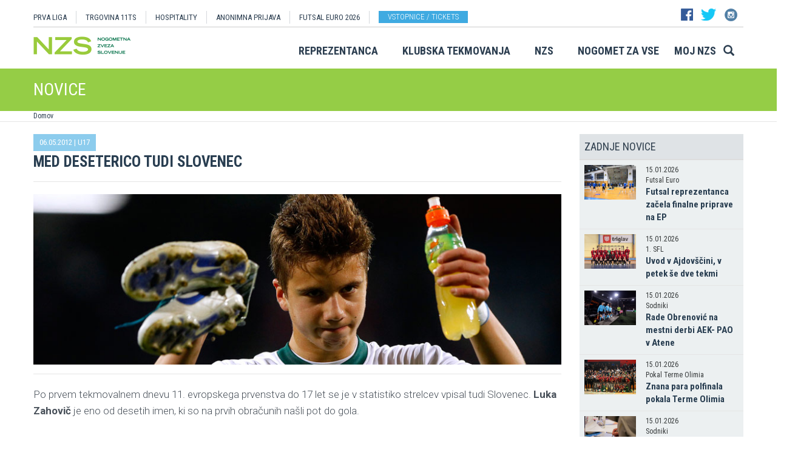

--- FILE ---
content_type: text/html
request_url: https://www.prvaliga.si/novica/Med_deseterico_tudi_Slovenec?id=34083&id_objekta=1
body_size: 14838
content:

<!DOCTYPE html>
<html lang="en">
<head>
    <script>
        (function (h, o, t, j, a, r) {
            h.hj = h.hj || function () { (h.hj.q = h.hj.q || []).push(arguments) };
            h._hjSettings = { hjid: 3719557, hjsv: 6 };
            a = o.getElementsByTagName('head')[0];
            r = o.createElement('script'); r.async = 1;
            r.src = t + h._hjSettings.hjid + j + h._hjSettings.hjsv;
            a.appendChild(r);
        })(window, document, 'https://static.hotjar.com/c/hotjar-', '.js?sv=');
    </script>

    <script async src="https://www.googletagmanager.com/gtag/js?id=G-R5BTX2RV77"></script>
    <script>
        window.dataLayer = window.dataLayer || [];
        function gtag() { dataLayer.push(arguments); }
        gtag('js', new Date());

        gtag('config', 'G-R5BTX2RV77');
    </script>
    <!-- Google Tag Manager -->
    <script>(function (w, d, s, l, i) {
            w[l] = w[l] || []; w[l].push({
                'gtm.start':
                    new Date().getTime(), event: 'gtm.js'
            }); var f = d.getElementsByTagName(s)[0],
                j = d.createElement(s), dl = l != 'dataLayer' ? '&l=' + l : ''; j.async = true; j.src =
                    'https://www.googletagmanager.com/gtm.js?id=' + i + dl; f.parentNode.insertBefore(j, f);
        })(window, document, 'script', 'dataLayer', 'GTM-N65G3HBT');</script>
    <!-- End Google Tag Manager -->
    <meta charset="utf-8">
    <meta http-equiv="X-UA-Compatible" content="IE=edge">
    <meta name="viewport" content="width=device-width, initial-scale=1">
    <title>Med deseterico tudi Slovenec</title>
    

        <!-- Twitter Card data -->
        <meta name="twitter:card" content="summary_large_image">
        <meta name="twitter:site" content="@nzs_si">
        <meta name="twitter:title" content="Med deseterico tudi Slovenec">
        <meta name="twitter:description" content="Po prvem tekmovalnem dnevu 11. evropskega prvenstva do 17 let se je v statistiko strelcev vpisal tudi Slovenec. Luka Zahovi&#269; je eno od desetih imen, ki so na prvih obra&#269;unih na&#353;li pot do gola.">
        <meta name="twitter:creator" content="@nzs_si">
        <!-- Twitter Summary card images must be at least 120x120px -->
        <meta name="twitter:image" content="https://www.prvaliga.si/Img/Arhiv/pic/novice/2012/eurou17_zahovic_gatorade.jpg"> 
        <!-- Open Graph data -->

        <meta property="og:title" content="Med deseterico tudi Slovenec"/>
        <meta property="og:type" content="sport"/>
        <meta property="og:image" content="https://www.prvaliga.si/Img/Arhiv/pic/novice/2012/eurou17_zahovic_gatorade.jpg"/>
        <meta property="og:url" content="https://www.prvaliga.si//novice/default.asp?id=34083&id_objekta=1"/>
        <meta property="og:site_name" content="www.prvaliga.si"/>
        <meta property="og:description" content="Po prvem tekmovalnem dnevu 11. evropskega prvenstva do 17 let se je v statistiko strelcev vpisal tudi Slovenec. Luka Zahovi&#269; je eno od desetih imen, ki so na prvih obra&#269;unih na&#353;li pot do gola."/>
        <link rel="image_src" href="https://www.prvaliga.si/Img/Arhiv/pic/novice/2012/eurou17_zahovic_gatorade.jpg" />  
    
    <link href='https://fonts.googleapis.com/css?family=Roboto:400,300,700&subset=latin,latin-ext' rel='stylesheet' type='text/css'>
    <link href='https://fonts.googleapis.com/css?family=Roboto+Condensed:400,700,300&subset=latin,latin-ext' rel='stylesheet' type='text/css'>
    <link href='https://fonts.googleapis.com/css?family=Open+Sans:400,300,700&subset=latin,latin-ext' rel='stylesheet' type='text/css'>


    <link rel="stylesheet" type="text/css" href="../public/bundle_92ca6d30274e3ee23a1ae5ef79026f19.css">

    <!-- HTML5 shim and Respond.js for IE8 support of HTML5 elements and media queries -->
    <!--[if lt IE 9]>
        <script src="https://oss.maxcdn.com/html5shiv/3.7.2/html5shiv.min.js"></script>
        <script src="https://oss.maxcdn.com/respond/1.4.2/respond.min.js"></script>
        <![endif]-->
    <script src="../public/bundle_d466377ef8f52dcce53c4abb76bfca35.js"></script>
    <link rel="shortcut icon" href="/faviconNZS.ico">
    

    <script src="../src/js/include/jquery.mCustomScrollbar.concat.min.js"></script>
    <script src="../src/js/include/moment.min.js"></script>
    <script src="../src/js/include/datetime-moment.js"></script>

    

	<script defer src="https://my.vaven.co/loader.js?id=65ce9cbbbd9c4275a04027f8255818f2"></script>

    
		<script type="text/javascript">
			CoachEducation = {
			
					Education40: 3, 
					WaitingCounter40: 0,
					WaitingNum40: 3, 
					Education41: 4, 
					WaitingCounter41: 13,
					WaitingNum41: 40, 
					Education43: 0, 
					WaitingCounter43: 6,
					WaitingNum43: 6, 
					Education47: 0, 
					WaitingCounter47: 7,
					WaitingNum47: 7, 
					Education48: -4, 
					WaitingCounter48: 0,
					WaitingNum48: 5, 
					Education49: 11, 
					WaitingCounter49: 0,
					WaitingNum49: 5, 
					Education50: -1, 
					WaitingCounter50: 5,
					WaitingNum50: 5, 
					Education51: -2, 
					WaitingCounter51: 3,
					WaitingNum51: 5, 
					Education52: 0, 
					WaitingCounter52: 0,
					WaitingNum52: 5, 
					Education53: 22, 
					WaitingCounter53: 0,
					WaitingNum53: 5, 
					Education54: -2, 
					WaitingCounter54: 3,
					WaitingNum54: 5, 
					Education55: 17, 
					WaitingCounter55: 0,
					WaitingNum55: 5, 
					Education56: -4, 
					WaitingCounter56: 1,
					WaitingNum56: 5, 
					Education57: 0, 
					WaitingCounter57: 3,
					WaitingNum57: 7, 
					Education58: -5, 
					WaitingCounter58: 10,
					WaitingNum58: 40, 
					Education59: 0, 
					WaitingCounter59: 4,
					WaitingNum59: 5, 
					Education60: 0, 
					WaitingCounter60: 5,
					WaitingNum60: 5, 
					Education61: 11, 
					WaitingCounter61: 0,
					WaitingNum61: 5, 
					Education62: 0, 
					WaitingCounter62: 0,
					WaitingNum62: 5, 
					Education63: 0, 
					WaitingCounter63: 5,
					WaitingNum63: 5, 
					Education64: 0, 
					WaitingCounter64: 5,
					WaitingNum64: 5, 
					Education65: 0, 
					WaitingCounter65: 5,
					WaitingNum65: 5, 
					Education66: 0, 
					WaitingCounter66: 5,
					WaitingNum66: 5, 
					Education67: 0, 
					WaitingCounter67: 5,
					WaitingNum67: 5, 
					Education68: 0, 
					WaitingCounter68: 5,
					WaitingNum68: 5, 
					Education69: 0, 
					WaitingCounter69: 5,
					WaitingNum69: 5, 
					Education70: 0, 
					WaitingCounter70: 5,
					WaitingNum70: 5, 
					Education71: 6, 
					WaitingCounter71: 0,
					WaitingNum71: 5, 
					Education72: 25, 
					WaitingCounter72: 16,
					WaitingNum72: 40, 
					Education73: 30, 
					WaitingCounter73: 0,
					WaitingNum73: 5, 
			};

        $(function(){
			$(".education-widget").each(function () {
				var id = $(this).data("education");

				if(id) {
					$(this).html(CoachEducation["Education" + id] ?? "");
				}
			});

			$(".education-widget-queue").each(function () {
				var id = $(this).data("education");

				if(id) {
					$(this).html((CoachEducation["WaitingCounter" + id] ?? "") + "/" + (CoachEducation["WaitingNum" + id] ?? ""));
				}
			});
        });

		</script>
	



</head>
<body class="">
    <!-- Google Tag Manager (noscript) -->
    <noscript><iframe src="https://www.googletagmanager.com/ns.html?id=GTM-N65G3HBT" height="0" width="0" style="display:none;visibility:hidden"></iframe></noscript>
    <!-- End Google Tag Manager (noscript) -->

    


    <header class="container nzs hidden-print" id="menuContainer">
        <div class="clearfix">
            <!-- <div class="logo">
                <a href="../"><img class="logo" src="../images/logo.png" /></a>
            </div> -->
            <div class="menu">
                
                <div class="first-line clearfix" >

                    
                    <nav class="pull-left width-left" style="width: 80%">
                        <ul>
                            <li><a href="../prvaliga">PRVA LIGA</a>
                            <li><a href="https://11teamsports.si/c/slovenija">TRGOVINA 11TS </a>
                            <li><a href="../hospitality">HOSPITALITY</a>
                            <li><a target="_blank" href="https://anonimnaprijava.nzs.si/">ANONIMNA PRIJAVA</a>
                                                <li><a target="_blank" href="https://futsaleuro2026.nzs.si/">Futsal EURO 2026</a></li>

                                
                                    <li style="padding-left: 15px;"><a href="https://www.nzs.si/dokument.asp?id=694" class="btn btn-blue vstopnice text-uppercase">Vstopnice / tickets</a>
                                

                        </ul>
                    </nav>

                    
                    <div class="pull-right width-right hidden-xs" style="width:20%">
                        <div class="social-buttons">
                            <a href="https://www.facebook.com/NogometnazvezaSlovenije"><img src="../images/header_fb.png" /></a>
                            <a href="https://twitter.com/nzs_si"><img src="../images/header_tw.png" /></a>
                            <a href="https://www.instagram.com/nzs_si"><img src="../images/header_instagram1.png" /></a>
                        </div>
                        <div class="main-functions hidden">
                            <a class="lang" href="../#"><img src="../images/header_slo.png" /></a>
                            <button>MOJ NZS</button>
                        </div>
                    </div>
                </div>


                

                <div class="second-line clearfix" id="menuParent">
                    <div class="pull-left">
                        <a href="../"><img class="logoNZS" src="../images/logo2.png" /></a>
                    </div>

                    <nav class="pull-right">
                        <ul>
                            <span class="megaTriggers">
                            <li class=" hidden-xs"><a data-id="mega1" href="../novice/?id_skupine=1"> Reprezentanca</a></li><li class=" hidden-xs"><a data-id="mega2" href="../novice/?id_skupine=2"> Klubska tekmovanja</a></li><li class=" hidden-xs"><a data-id="mega3" href="../novice/?id_skupine=3"> NZS</a></li><li class=" hidden-sm hidden-xs"><a data-id="mega4" href="../novice/?id_skupine=4"> Nogomet za vse</a></li><li class=" hidden-sm hidden-xs"><a data-id="mega5" href="../Moj_NZS/Kontakt"> Moj NZS</a></li>
                            </span>
                            <li>
                                
    <div class="searchButton">
        <form class="search-forma" action="../iskanje.asp">
            <div class="input-group search-group-short" id="search-group">
                <input type="text" name="search" class="form-control" placeholder="Vnesite iskani niz" />
                <span class="input-group-btn">
                    <button class="btn search-button" type="button">
                        <i class="glyphicon glyphicon-search"></i>
                    </button>
                </span>
            </div>
        </form>
    </div>
    
                            </li>
                            <li><a class="megaHambFirst megaHamb visible-xs visible-sm"><i class="hand glyphicon glyphicon-menu-hamburger"></i></a></li>
                        </ul>
                    </nav>
                </div>
            </div>
        </div>
    </header>

    <div id="overlay hidden-print"></div>

    
    <div class="container-fluid slideMenu animated slideInDown hidden-print" id="scrollMenu">
        <div class="container">
            <div class="pull-left">
                
                    <a href="../"><img class="logoNZS img-responsive" style="max-width:260px;" src="../images/logo2.png" /></a>
                
            </div>

            <nav class="navSmall small-size-menu">
                    <ul>
                        <li><a data-id="megaHamb" class="megaHambFirst slider"><i class="hand glyphicon glyphicon-menu-hamburger"></i></a></li>
                    </ul>
            </nav>

            <nav class="megaTriggers nav navbar-nav pull-right full-size-menu">
            <ul>
                <li class=""><a data-id="mega1" href="../novice/?id_skupine=1"> Reprezentanca</a></li><li class=""><a data-id="mega2" href="../novice/?id_skupine=2"> Klubska tekmovanja</a></li><li class=""><a data-id="mega3" href="../novice/?id_skupine=3"> NZS</a></li><li class=""><a data-id="mega4" href="../novice/?id_skupine=4"> Nogomet za vse</a></li><li class=""><a data-id="mega5" href="../Moj_NZS/Kontakt"> Moj NZS</a></li>
                <div class="desna-skupina">
                    <button class="hidden">MOJ NZS</button>
                </div>
            </ul>
            </nav>

            <nav class="navSmall pull-right medium-size-menu">
                <ul>
                    <div class="megaTriggers">
                    <li class=""><a data-id="mega1" href="../novice/?id_skupine=1"> Reprezentanca</a></li><li class=""><a data-id="mega2" href="../novice/?id_skupine=2"> Klubska tekmovanja</a></li><li class=""><a data-id="mega3" href="../novice/?id_skupine=3"> NZS</a></li>
                    <li>
                        <div class="desna-skupina hidden">
                            <button>MOJ NZS</button>
                        </div>
                    </li>
                    </div>
                    <li><a class="megaHambFirst slider"><i class="hand glyphicon glyphicon-menu-hamburger"></i></a></li>
                </ul>
        </nav>
        </div>
    </div>
    
        <div class="megaMenu container" style="top:0px !important;">

            <nav id="mega1">
                <div class="row">
                    <div class="col-lg-8 col-sm-12">
                        <div class="row header">
                            <div class="col-sm-12">Moške reprezentance</div>
                        </div>
                        <div class="row body">
                            <div class="col-sm-3">
                                <div class="title"><a href="../reprezentanca/?id_menu=8">A REPREZENTANCA</a></div>
                                <ul class="hidden-xs">
                                    <li><a href="../reprezentanca/?id_menu=8">Igralci</a></li>
                                    <li><a href="../reprezentanca/?action=tekme&id_menu=11">Odigrane tekme</a></li>
                                    
                                    <li><a href="../Reprezentanca/Moske_reprezentance/A_reprezentanca/Kvalifikacije_za_SP_2026">Kvalifikacije za SP 2026</a></li>
                                    <li><a href="../Reprezentanca/Moske_reprezentance/A_reprezentanca/UNL_Liga_B_2024">UNL 2024</a></li>
                                    <li><a href="../reprezentanca/?action=statistika&id_menu=10">Statistika</a></li>
                                    <li><a href="../hospitality">Hospitality</a></li>
                                    <li><a href="../dokument.asp?id=694">Vstopnice</a></li>
                                </ul>
                                <br>
                                <div class="title"><a href="../reprezentanca/?id_menu=154">FUTSAL A</a></div>
                                <ul class="hidden-xs">
                                    <li><a href="../reprezentanca/?id_menu=154">Igralci</a></li>
                                    <li><a href="../reprezentanca/?action=tekme&id_menu=154">Odigrane tekme</a></li>
                                    <li><a href="../Reprezentanca/Moske_reprezentance/Futsal_A_reprezentanca/FUTSAL_EURO_2026">Futsal Euro 2026</a></li>
                                </ul>
                            </div>
                            <div class="col-sm-3">
                                <div class="title"><a href="../reprezentanca/?id_menu=811">B REPREZENTANCA</a></div>
                                <ul class="hidden-xs">
                                    <li><a href="../reprezentanca/?id_menu=811">Igralci</a></li>
                                    <li><a href="../reprezentanca/?action=tekme&id_menu=812">Odigrane tekme</a></li>
                                </ul>
                                <br>
                                <div class="title"><a href="../reprezentanca/?id_menu=106">U21</a></div>
                                <ul class="hidden-xs">
                                    <li><a href="../reprezentanca/?id_menu=106">Igralci</a></li>
                                    <li><a href="../Reprezentanca/Moske_reprezentance/U21/Strokovno_vodstvo">Strokovno vodstvo</a></li>
                                    <li><a href="../reprezentanca/?action=tekme&id_menu=121">Odigrane tekme</a></li>
                                    <li><a href="../Reprezentanca/Moske_reprezentance/U21/Kvalifikacije_za_EP_U21_2027">Kvalifikacije za EP 2027</a></li>
                                    <li><a href="../Reprezentanca/Moske_reprezentance/U21/EURO_U21_2025">Euro 2025</a></li>
                                </ul>
                                <br>
                                <div class="title"><a href="../reprezentanca/?id_menu=161">FUTSAL U21</a></div>
                                <ul class="hidden-xs">
                                    <li><a href="../reprezentanca/?id_menu=161">Igralci</a></li>
                                </ul>
                            </div>
                            <div class="col-sm-3">
                                <div class="title"><a href="../reprezentanca/?id_menu=129">U19</a></div>
                                <ul class="hidden-xs">
                                    <li><a href="../reprezentanca/?id_menu=129">Igralci</a></li>
                                    <li><a href="../Reprezentanca/Moske_reprezentance/U19/Strokovno_vodstvo">Strokovno vodstvo</a></li>
                                    <li><a href="../reprezentanca/?action=tekme&id_menu=132">Odigrane tekme</a></li>
                                </ul>
                                <br>
                                <div class="title"><a href="../reprezentanca/?id_menu=848">FUTSAL U19</a></div>
                                <ul class="hidden-xs">
                                    <li><a href="../reprezentanca/?id_menu=905">Igralci</a></li>
                                    <li><a href="../reprezentanca/?action=tekme&id_menu=905">Odigrane tekme</a></li>
                                    <!-- <li><a href="../reprezentanca/Moske_reprezentance/Futsal_U19/Futsal_EURO_U19">Futsal Euro U19 2023</a></li> -->

                                </ul>
                                <br>
                                <div class="title"><a href="../reprezentanca/?id_menu=139">U17</a></div>
                                <ul class="hidden-xs">
                                    <li><a href="../Reprezentanca/?id_menu=139">Igralci</a></li>
                                    <li><a href="../Reprezentanca/Moske_reprezentance/U17/Strokovno_vodstvo">Strokovno vodstvo</a></li>
                                    <li><a href="../Reprezentanca/?action=tekme&id_menu=143">Odigrane tekme</a></li>
                                    <!-- <li><a href="../Reprezentanca/Moske_reprezentance/U17/EURO_2023">Euro U17 2023</a></li> -->
                                </ul>
                            </div>
                            <div class="col-sm-3">
                                <div class="title"><a href="../Reprezentanca/Moske_reprezentance/U20/Strokovno_vodstvo">U20</a></div>
                                <div class="title"><a href="../reprezentanca/?id_menu=135">U18</a></div>
                                <div class="title"><a href="../reprezentanca/?id_menu=146">U16</a></div>
                                <div class="title"><a href="../reprezentanca/?id_menu=150">U15</a></div>
                            </div>
                        </div>
                    </div>
                    <div class="col-lg-4 col-sm-12">
                        <div class="row header">
                            <div class="col-sm-12">Ženske reprezentance</div>
                        </div>
                        <div class="row body">
                            <div class="divider hidden-xs hidden-md"></div>
                            <div class="col-sm-3 col-lg-6">
                                <div class="title"><a href="../reprezentanca/?id_menu=165">A REPREZENTANCA</a></div>
                                <ul class="hidden-xs">
                                    <li><a href="../reprezentanca/?id_menu=165">Igralke</a></li>
                                    <li><a href="../Reprezentanca/zenske_reprezentance/WA_reprezentanca/Strokovno_vodstvo">Strokovno vodstvo</a></li>
                                    <li><a href="../Reprezentanca/zenske_reprezentance/WA_reprezentanca/UWNL_LIGA_B">UWNL</a></li>

                                </ul>
                                <br>
                                <br>
                                <div class="title"><a href="../reprezentanca/?id_menu=862">Futsal WA </a></div>
                                <ul class="hidden-xs">
                                    <li><a href="../reprezentanca/?id_menu=862">Igralke</a></li>
                                </ul>
                            </div>

                            <div class="col-sm-3 col-lg-6">
                                <div class="title"><a href="../reprezentanca/?id_menu=172">U19</a></div>
                                <ul class="hidden-xs">
                                    <li><a href="../reprezentanca/?id_menu=172">Igralke</a></li>
                                    <li><a href="../Reprezentanca/zenske_reprezentance/WU19/Strokovno_vodstvo">Strokovno vodstvo</a></li>
                                </ul>
                                <div class="title"><a href="../reprezentanca/?id_menu=178">U17</a></div>
                                <ul class="hidden-xs">
                                    <li><a href="../reprezentanca/?id_menu=178">Igralke</a></li>
                                    <li><a href="../Reprezentanca/zenske_reprezentance/WU17/Strokovno_vodstvo">Strokovno vodstvo</a></li>
                                </ul>
                                <div class="title"><a href="../reprezentanca/?id_menu=184">U15</a></div>
                            </div>
                        </div>
                    </div>
                </div>
                <div class="row">
                    <div class="line col-xs-12"></div>
                </div>
            </nav>



            <nav id="mega2">
                <div class="row">
                    <div class="col-lg-9">
                        <div class="row body">
                            <div class="col-sm-4 col-lg-4">
                                <div class="title"><a href="../tekmovanja/?id_menu=315">Moška tekmovanja</a></div>
                                <ul class="hidden-xs">
                                    <li><a href="../prvaliga"> Prva liga Telemach</a></li>
                                    <li><a href="../tekmovanja/?id_menu=1081"> Pokal Pivovarna Union </a></li>
                                    <li><a href="../2SNL"> 2. SNL </a></li>
                                    <li><a href="../tekmovanja/?id_menu=258"> 3. SNL </a></li>
                                </ul>
                                <br>
                                <div class="title"><a href="../Klubska_tekmovanja/Slovenski_klubi_v_evropskih_pokalih/Moski">Mednarodna tekmovanja</a></div>
                                <ul class="hidden-xs">
                                    <li><a href="../Klubska_tekmovanja/Slovenski_klubi_v_evropskih_pokalih/Moski">Slovenski klubi v evropskih tekmovanjih</a></li>
                                </ul>

                            </div>
                            <div class="col-sm-4 col-lg-4">
                                <div class="title"><a href="../tekmovanja/?id_menu=337">Mladinska tekmovanja</a></div>
                                <ul class="hidden-xs">
                                    <li><a href="../tekmovanja/?id_menu=337"> 1. SML EON NextGen </a></li>
                                    <li><a href="../tekmovanja/?id_menu=354"> 1. SKL </a></li>
                                    <li><a href="../tekmovanja/?id_menu=403"> Mladinski pokal </a></li>
                                    <li><a href="../tekmovanja/?id_menu=1153"> Liga U15 </a></li>
                                </ul>
                                <br>
                                <div class="title"><a href="../Registracije">Registracije igralcev</a></div>
                                <ul class="hidden-xs">
                                    <li><a href="../Registracije">Registracije igralcev</a></li>
                                </ul>
                            </div>
                            <div class="col-sm-4 col-lg-4">
                                <div class="title"><a href="../tekmovanja/?id_menu=434">Ženska tekmovanja</a></div>
                                <ul class="hidden-xs">
                                    <li><a href="../1SZNL"> Ženska nogometna liga Triglav </a></li>
                                    <li><a href="../tekmovanja/?id_menu=434"> Ženski pokal Pivovarna Union 25/26 </a></li>
                                    <li><a href="../tekmovanja/?id_menu=475"> Liga DU17 </a></li>
                                    <li><a href="../tekmovanja/?id_menu=951"> Liga DU15 </a></li>
                                    <li><a href="../tekmovanja/?id_menu=492"> Liga DU13 </a></li>
                                </ul>
                            </div>
                        </div>
                    </div>
                    <div class="col-lg-3 col-sm-12">
                        <div class="row body">
                            <div class="divider hidden-xs hidden-md"></div>
                            <div class="col-sm-12">
                                <div class="title"><a href="../futsal">Futsal</a></div>
                                <ul class="hidden-xs">
                                    <li><a href="../1sfl"> 1. SFL </a></li>
                                    <li><a href="../tekmovanja/?id_menu=505"> Pokal Terme Olimia </a></li>
                                    <li><a href="../Klubska_tekmovanja/Futsal_Superpokal/Tekmovanje"> Superpokal </a></li>
                                    <li><a href="../tekmovanja/?id_menu=520"> Ostala tekmovanja futsal </a></li>
                                </ul>
                                <br>
                                <div class="title"><a href="../Klubska_tekmovanja/Licenciranje_klubov">Licenciranje</a></div>
                                <ul class="hidden-xs">
                                    <li><a href="../Klubska_tekmovanja/Licenciranje_klubov/Strategija">Strategija</a></li>
                                    <li><a href="../Klubska_tekmovanja/Licenciranje_klubov/Cilji">Cilji</a></li>
                                    <li><a href="../Klubska_tekmovanja/Licenciranje_klubov/Eticni_kodeks">Etični kodeks</a></li>
                                </ul>

                            </div>
                        </div>
                    </div>
                </div>
                <div class="row">
                    <div class="line col-xs-12"></div>
                </div>
            </nav>


            <nav id="mega3">
                <div class="row">
                    <div class="col-lg-12">
                        <div class="row body">
                            <div class="col-sm-3 col-lg-3">
                                <div class="title"><a href="../NZS/Predstavitev_NZS">Predstavitev NZS</a></div>
                                <ul class="hidden-xs">
                                    <li><a href="../NZS/Predstavitev_NZS/Organizacijska_struktura">Organizacijska struktura</a></li>
                                    <li><a href="../tekmovanja/?action=vsiKlubi&id_menu=35">Klubi  </a></li>
                                    <li><a href="../NZS/Predstavitev_NZS/Izvrsni_odbor">Izvršni odbor</a></li>
                                    <li><a href="../NZS/Predstavitev_NZS/Organi_in_komisije">Organi in komisije</a></li>
                                    <li><a href="../NZS/Predstavitev_NZS/Vodstvo">Vodstvo in zaposleni</a></li>
                                    <li><a href="../NZS/Predstavitev_NZS/Strategija_2020">Strategija 2025</a></li>
                                </ul>
                                <br>
                                <div class="title"><a href="../brdo">NNC Brdo</a></div>
                                <ul class="hidden-xs">
                                    <li><a href="../NZS/NNC_Brdo/sportni_kompleks">Športni kompleks</a></li>
                                    <li><a href="../NZS/NNC_Brdo/Upravna_stavba">Upravna stavba</a></li>
                                </ul>
                            </div>
                            <div class="col-sm-3 col-lg-3">
                                <div class="title"><a href="../NZS/Pregled">Integriteta in zaščita igre</a></div>
                                <ul class="hidden-xs">
                                    <li><a href="../NZS/Pregled">Pregled</a></li>
                                    <li><a href="../NZS/Integriteta_in_zascita_igre/Sporocilo_predsednika">Sporočilo predsednika</a></li>
                                    <li><a href="../NZS/Integriteta_in_zascita_igre/BFDS">BFDS</a></li>
                                    <li><a href="../NZS/Integriteta_in_zascita_igre/Izobrazevanje">Izobraževanje</a></li>
                                    <li><a href="../NZS/Integriteta_in_zascita_igre/Kodeks">Kodeks</a></li>
                                    <li><a target="_blank" href="https://anonimnaprijava.nzs.si/">Anonimna prijava</a></li>

                                </ul>
                                <!-- <br>
                                <div class="title"><a href="../100let">100 let NZS</a></div>
                                <ul class="hidden-xs">
                                    <li><a href="../100let">Zbiranje fotografij</a></li>
                                </ul> -->
                            </div>

                            <div class="col-sm-3 col-lg-3">
                                <div class="title"><a href="../tekmovanja/?action=dokumenti&id_tip=6&id_menu=76">Uradne objave</a></div>
                                <ul class="hidden-xs">
                                    <li><a href="../tekmovanja/?action=dokumenti&id_tip=6&id_menu=76">Obvestila</a></li>
                                    <li><a href="../tekmovanja/?action=dokumenti&id_tip=5&id_menu=77">Okrožnice </a></li>
                                    <li><a href="../tekmovanja/?action=delegiranjeSodnikov&id_menu=79">Delegiranje</a></li>
                                    <li><a href="../NZS/Uradne_objave/Predpisi_in_obrazci/NZS_predpisi">Predpisi in obrazci</a></li>
                                    <li><a href="../NZS/Uradne_objave/Sofinanciranje_infrastrukturnih_projektov_">Infrastruktura</a></li>
                                </ul>
                            </div>
                            <div class="col-sm-3 col-lg-3">
                                <div class="title"><a href="../sodniki">Sodniki</a></div>
                                <ul class="hidden-xs">
                                    <li><a href="../NZS/Sodniki/Predstavitev_ZNSS/Predsednik_ZNSS">Predstavitev ZNSS</a></li>
                                    <li><a href="../NZS/Sodniki/Sodniki/Liste_sodnikov">Liste sodnikov</a></li>
                                    <li><a href="../obrazci/postani_sodnik.asp?id_menu=1175">Postani sodnik</a></li>
                                </ul>
                                <br>
                                <div class="title"><a href="../trenerji">Trenerji</a></div>
                                <ul class="hidden-xs">
                                    <li><a href="../NZS/Trenerji/ZNTS/Predstavitev">ZNTS</a></li>
                                    <li><a href="../NZS/Trenerji/Usposabljanja">Usposabljanja NZS</a></li>
                                </ul>
                            </div>

                        </div>
                    </div>
                </div>
                <div class="row">
                    <div class="line col-xs-12"></div>
                </div>
            </nav>

            <nav id="mega4">
                <div class="row">
                    <div class="col-lg-12">
                        <div class="row body">
                            <div class="col-sm-3 col-lg-3">
                                <div class="title"><a href="../Nogomet_za_vse/Igrisce/Regijski_centri_MNZ">IGRIŠČE</a></div>
                                <ul class="hidden-xs">
                                    <li><a href="../Nogomet_za_vse/Igrisce/Regijski_centri_MNZ"> Regijski centri MNZ </a></li>
                                    <li><a href="../Nogomet_za_vse/Igrisce/Otroske_nogometne_sole"> Otroške nogometne šole </a></li>
                                    <li><a href="../Nogomet_za_vse/Igrisce/Festivali/zivi_svoje_sanje"> Festivali </a></li>
                                    <li><a href="../Nogomet_za_vse/Igrisce/Nogometni_razred_NZS"> Nogometni razred NZS </a></li>
                                    <li><a href="../Nogomet_za_vse/Igrisce/Dekliski_nogometni_oddelek"> Dekliški nogometni oddelek </a></li>
                                    <li><a href="../Nogomet_za_vse/Igrisce/Gimnazija_siska/Nogometni_oddelek/Kandidati_s_statusom_A"> Kandidati s statusom A </a></li>

                                </ul>
                            </div>
                            <div class="col-sm-3 col-lg-3">
                                <div class="title"><a href="../Nogomet_za_vse/Druzbena_odgovornost/Etika/Fair-play"> Družbena odgovornost </a></div>
                                <ul class="hidden-xs">
                                    <li><a href="../Nogomet_za_vse/Druzbena_odgovornost/Etika/Fair-play"> Etika </a></li>
                                    <li><a href="../Nogomet_za_vse/Druzbena_odgovornost/Mladi/Zascita_otrok"> Mladi </a></li>
                                    <li><a href="../Nogomet_za_vse/Druzbena_odgovornost/Socialno_ogrozeni/Mladinsko_zdravilisce_in_letovisce_RKS_Debeli_rtic"> Socialno ogroženi </a></li>
                                    <li><a href="../Nogomet_za_vse/Druzbena_odgovornost/Zdravje/Anti-doping"> Zdravje </a></li>
                                    <li><a href="../Spostuj"> Spoštuj </a></li>
                                </ul>
                            </div>
                            <div class="col-sm-3 col-lg-3">
                                <div class="title"><a href="../Nogomet_za_vse/Programi/Program_Nogomet_za_vse_2014-2018">Programi </a></div>
                                <ul class="hidden-xs">
                                    <li><a href="../Nogomet_za_vse/Programi/Program_Nogomet_za_vse_2019-2023">Program Nogometa za vse </a></li>
                                    <li><a href="../Nogomet_za_vse/Programi/Mladinski_program"> Mladinski program  </a></li>
                                    <li><a href="../Nogomet_za_vse/Programi/Kategorizacija_nogometnih_klubov"> Kategorizacija nogometnih klubov </a></li>
                                </ul>
                            </div>
                            
                        </div>
                    </div>
                </div>
                <div class="row">
                    <div class="line col-xs-12"></div>
                </div>
            </nav>


            <nav id="mega5">
                <div class="row">
                    <div class="col-lg-9 col-sm-12">
                        <div class="row header">
                            <div class="col-sm-12">Mediji NZS</div>
                        </div>
                        <div class="row body">
                            <div class="col-sm-3">
                                <div class="title"><a href="../dokument.asp?id=698">Mediji NZS</a></div>
                                <ul class="hidden-xs">
                                    <li><a target="_blank" href="https://www.facebook.com/NogometnazvezaSlovenije/">Facebook</a></li>
                                    <li><a target="_blank" href="https://twitter.com/nzs_si">Twitter</a></li>
                                    <li><a target="_blank" href="https://www.instagram.com/nzs_si/">Instagram -> NZS_si</a></li>
                                    <li><a target="_blank" href="https://www.snapchat.com/add/nzs_snap">Snapchat -> NZS_snap</a></li>
                                    <li><a target="_blank" href="https://www.youtube.com/user/nzssi">Youtube</a></li>
                                </ul>
                            </div>
                            <div class="col-sm-3">
                                <div class="title"><a href="../dokument.asp?id=698">Mediji NZS Nike store</a></div>
                                <ul class="hidden-xs">
                                    <li><a target="_blank" href="https://twitter.com/nzsnikestore">Twitter</a></li>
                                    <li><a target="_blank" href="https://www.instagram.com/nzsnikestore/">Instagram</a></li>
                                </ul>
                            </div>
                            <div class="col-sm-3">
                                <div class="title"><a href="../dokument.asp?id=698">Mediji PLT</a></div>
                                <ul class="hidden-xs">
                                    <li><a target="_blank" href="https://www.facebook.com/prvaligaslovenija/">Facebook</a></li>
                                    <li><a target="_blank" href="https://twitter.com/prvaligasi">Twitter</a></li>
                                    <li><a target="_blank" href="https://www.youtube.com/user/prvaligats">Youtube</a></li>
                                </ul>
                            </div>
                            <div class="col-sm-3">
                                <div class="title"><a href="../dokument.asp?id=698">Mediji Futsal</a></div>
                                <ul class="hidden-xs">
                                    <li><a target="_blank" href="https://www.facebook.com/Futsalsi-92623307846/?ref=search">Facebook</a></li>
                                    <li><a target="_blank" href="https://twitter.com/futsalsi">Twitter</a></li>
                                    <li><a target="_blank" href="https://www.youtube.com/user/futsalsi">Youtube</a></li>
                                </ul>
                            </div>
                        </div>
                    </div>
                    <div class="col-lg-3 col-sm-12">
                        <div class="row header">
                            <div class="col-sm-12">MOJ NZS</div>
                        </div>
                        <div class="row body">
                            <div class="divider hidden-xs hidden-md"></div>
                            <div class="col-sm-12 col-lg-12">
                                <ul class="hidden-xs">
                                    <li><a href="../dokument.asp?id=693">Kontakt</a></li>
                                    <li><a href="../dokument.asp?id=694">Vstopnice</a></li>
                                    <li><a href="../dokument.asp?id=695">E-novice</a></li>
                                    <li><a href="../mojNZS?vloga=novinar">Novinarsko središče</a></li>
                                    
                                    <li><a href="../mojNZS?vloga=prostovoljec">Prostovoljci</a></li>
                                    
                                    <li><a href="../NavijaskaSkupnost">Prijavnica Biti Kot Eno</a></li>
                                    
                                    <li><a href="../mojNZS?vloga=navijac">Navijaška skupnost</a></li>
                                    
                                    <li><a href="../dokument.asp?id=697">Regista NZS</a></li>
                                    <li><a href="../Varstvo_podatkov">Varstvo podatkov</a></li>

                                </ul>
                            </div>
                        </div>
                    </div>
                </div>
                <div class="row">
                    <div class="line col-xs-12"></div>
                </div>
            </nav>

            
        </div>


    <div class="mobileMenu" id="megaHambFirstNav">
        <nav>
            <div class="title">MENI
                <div onclick="$('#megaHambFirstNav').removeClass('visible')" class="closeMenu hand"><i class="glyphicon glyphicon-remove"></i></div>
            </div>
            <div class="nalaganje" data-path="../" data-globina="0" data-id="megaHambFirstNav" data-menu=""><span class="glyphicon glyphicon-refresh gly-spin"></span> Nalaganje...</div>
            
        </nav>
    </div>
    
    <div class="hidden-print menuBanner ">
        <div class="container">
            NOVICE
        </div>
    </div>
    
    <div class="menuNavigation">
        <div class="container">
            <ol class="navigation"><li><a href="../">Domov</a></li></ol>
        </div>
    </div>
    
    <div class="container userHtml">    

        <div class="row">
            <div class="col-md-9 novicaHead">
                <div class="top">
                    <div class="tip color4">06.05.2012 | <a style="color:#fff;text-decoration:none;" href="../novice/?id_tip=6&id_objekta=1">U17</a></div>
                    <div class="title">Med deseterico tudi Slovenec</div>            
                </div>    
                
                    <div class="slika">
                        <img class="img-responsive " src="../Img/Arhiv/pic/novice/2012/eurou17_zahovic_gatorade.jpg">
                    </div>          
                Po prvem tekmovalnem dnevu 11. evropskega prvenstva do 17 let se je v statistiko strelcev vpisal tudi Slovenec. <strong>Luka Zahovič</strong> je eno od desetih imen, ki so na prvih obračunih našli pot do gola.<br /><br />Gruzijci in Belgijci tu svojega predstavnika še nimajo, saj so prvi proti Nemcem, drugi pa proti Poljakom prvih 80 minut evropskega prvenstva končali brez zadetka.<br /><br />Prvi je pot do gola našel nizozemski zvezni igralec<strong> Rai Vloet</strong>, ki je v Ljudskem vrtu po vsega 13 minutah zatresel Zabretovo mrežo. V prvem polčasu sta mrežo tresla še njegov reprezentančni kolega v špici napada<strong> Jeroen Lumu</strong>, v Domažalah pa je pot do gola našel francoski nogometaš <strong>Mohamed Chemlal</strong>.<br /><br />Več golov je padlo v drugem polčasu. Tu sta se izkazala predvsem dva rezervista. Islandec <strong>Gunnlaugur Birgisson</strong> je zadel vsega minuto po vstopu v igro, slovenski napadalec Zahovič 20 minut zatem. Poleg omenjene dvojice so gol prispevali še <strong>Anthony Martial</strong> za vodstvo Francije nad Islandijo z 2:0, <strong>Max Meyer</strong> za zmago Nemčije nad Gruzijo (1:0), <strong>Nathan </strong><strong>Ake</strong> za tretji gol Nizozemske, <strong>Mariusz Stępiński</strong> za slavje v Lendavi (1:0) ter<strong> Hjörtur</strong> <strong>Hermannsson</strong> za končni remi in prvo točko na prvenstvu proti Francozem (2:2).<br /><br /><br />
<h2><strong>Strelci 11. evropskega prvenstva do 17 let</strong></h2>
<br />
<table border="1" cellspacing="0" cellpadding="0" style="max-width=100%">
<tbody>
<tr>
<td valign="top" width="225">
<p>Strelec/<em>država</em></p>
</td>
<td valign="top" width="66">
<p>minuta</p>
</td>
<td valign="top" width="38">
<p>gol</p>
</td>
<td valign="top" width="76">
<p>minutaža</p>
</td>
</tr>
<tr>
<td valign="top" width="225">
<p>Mohamed Chemlal/<em>Francija</em></p>
</td>
<td valign="top" width="66">
<p>7</p>
</td>
<td valign="top" width="38">
<p>1</p>
</td>
<td valign="top" width="76">
<p>71</p>
</td>
</tr>
<tr>
<td valign="top" width="225">
<p>Rai Vloet/<em>Nizozemska</em></p>
</td>
<td valign="top" width="66">
<p>13</p>
</td>
<td valign="top" width="38">
<p>1</p>
</td>
<td valign="top" width="76">
<p>80</p>
</td>
</tr>
<tr>
<td valign="top" width="225">
<p>Jeroen Lumu/<em>Nizozemska</em></p>
</td>
<td valign="top" width="66">
<p>35</p>
</td>
<td valign="top" width="38">
<p>1</p>
</td>
<td valign="top" width="76">
<p>62</p>
</td>
</tr>
<tr>
<td valign="top" width="225">
<p>Anthony Martial/<em>Francija</em></p>
</td>
<td valign="top" width="66">
<p>56</p>
</td>
<td valign="top" width="38">
<p>1</p>
</td>
<td valign="top" width="76">
<p>27</p>
</td>
</tr>
<tr>
<td valign="top" width="225">
<p>Max Meyer/<em>Nemčija</em></p>
</td>
<td valign="top" width="66">
<p>60</p>
</td>
<td valign="top" width="38">
<p>1</p>
</td>
<td valign="top" width="76">
<p>73</p>
</td>
</tr>
<tr>
<td valign="top" width="225">
<p>Nathan Ake/<em>Nizozemska</em></p>
</td>
<td valign="top" width="66">
<p>61</p>
</td>
<td valign="top" width="38">
<p>1</p>
</td>
<td valign="top" width="76">
<p>80</p>
</td>
</tr>
<tr>
<td valign="top" width="225">
<p>Mariusz Stępiński/<em>Poljska</em></p>
</td>
<td valign="top" width="66">
<p>65</p>
</td>
<td valign="top" width="38">
<p>1</p>
</td>
<td valign="top" width="76">
<p>80</p>
</td>
</tr>
<tr>
<td valign="top" width="225">
<p>Gunnlaugur Birgisson/<em>Islandija</em></p>
</td>
<td valign="top" width="66">
<p>66</p>
</td>
<td valign="top" width="38">
<p>1</p>
</td>
<td valign="top" width="76">
<p>15</p>
</td>
</tr>
<tr>
<td valign="top" width="225">
<p>Luka Zahovič/<em>Slovenija</em></p>
</td>
<td valign="top" width="66">
<p>74</p>
</td>
<td valign="top" width="38">
<p>1</p>
</td>
<td valign="top" width="76">
<p>26</p>
</td>
</tr>
<tr>
<td valign="top" width="225">
<p>Hjörtur Hermannsson/<em>Islandija</em></p>
</td>
<td valign="top" width="66">
<p>77</p>
</td>
<td valign="top" width="38">
<p>1</p>
</td>
<td valign="top" width="76">
<p>80</p>
</td>
</tr>
</tbody>
</table>
<br /><br /><em>Tekst: Andreja Potočnik</em><br /><em>Foto: NZS/MaK</em>
            </div>
            <div class="hidden-xs hidden-sm col-md-3">
                
    <table class="table sideTableNovice small table-hover">
        <thead>
        <tr>
            <th colspan="2">ZADNJE NOVICE</th>   
        </tr>
        </thead>   
        <tbody> 
        
            <tr onclick="location.href='../novica/Futsal_reprezentanca_zacela_finalne_priprave_na_EP?id=62463&id_objekta=1'" class="hand">
                <td><img src="../Img/Novice/2025_2026/1960AAPrvitrening15.jpg"></td>
                <td>
                    <div class="datum">15.01.2026</div>
                    <div class="tip">Futsal Euro</div>
                    <div class="title">Futsal reprezentanca začela finalne priprave na EP</div>
                </td>
            </tr>
            
            <tr onclick="location.href='../novica/Uvod_v_Ajdovscini,_v_petek_se_dve_tekmi?id=62462&id_objekta=1'" class="hand">
                <td><img src="../Img/Novice/2025_2026/19601SFLKMNKix.jpg"></td>
                <td>
                    <div class="datum">15.01.2026</div>
                    <div class="tip">1. SFL</div>
                    <div class="title">Uvod v Ajdovščini, v petek še dve tekmi</div>
                </td>
            </tr>
            
            <tr onclick="location.href='../novica/Rade_Obrenovic_v_Atene_na_mestni_derbi_AEK-_Panathinaikos?id=62426&id_objekta=1'" class="hand">
                <td><img src="../Img/Novice/2024_2025/Feyenoord v Aston Villa FC - UEFA Europa League 202526 League Phase MD2.jpg"></td>
                <td>
                    <div class="datum">15.01.2026</div>
                    <div class="tip">Sodniki</div>
                    <div class="title">Rade Obrenović na mestni derbi AEK- PAO v Atene</div>
                </td>
            </tr>
            
            <tr onclick="location.href='../novica/Znana_para_polfinala_pokala_Terme_Olimia?id=62453&id_objekta=1'" class="hand">
                <td><img src="../Img/Novice/2025_2026/1960PokalTermeOlimiaDobovecPrvak.jpg"></td>
                <td>
                    <div class="datum">15.01.2026</div>
                    <div class="tip">Pokal Terme Olimia</div>
                    <div class="title">Znana para polfinala pokala Terme Olimia</div>
                </td>
            </tr>
            
            <tr onclick="location.href='../novica/Pravila_igre_na_usposabljanju_trenerjev_za_pridobitev_strokovne_usposobljenosti_UEFA_A?id=62457&id_objekta=1'" class="hand">
                <td><img src="../Img/Novice/2024_2025/5th UEFA Women's National Team Coaches & Technical Directors Conference - Day 2.jpg"></td>
                <td>
                    <div class="datum">15.01.2026</div>
                    <div class="tip">Sodniki</div>
                    <div class="title">Pravila igre na usposabljanju za naziv Trener UEFA A</div>
                </td>
            </tr>
            
        </tbody>
    </table>
    
            </div>
        </div>
    </div>
    <div class="container">  
    
<div class="container">
    <div class="ObjDivider "></div>
</div>

<div class="objNewsSlider container">
    <h1>SORODNE NOVICE</h1>
     <div class="wrapper">
        <div class="prevPage"></div>
        <div class="nextPage"></div>

        <div class="frame">
            <ul class="slidee">
                
                <li class="hand" onclick="location.href='../novica/Za_evropsko_prvenstvo_tudi_s_Francijo_in_Nemcijo?id=62347&id_landing=&id_objekta=1';">
                    <div class="img">
                        <a href="../novica/Za_evropsko_prvenstvo_tudi_s_Francijo_in_Nemcijo?id=62347&id_landing=&id_objekta=1">
                            <img src="../_cache/Img/Novice/2025_2026/viber_image_2025-12-10_12-25-57-578.jpg">
                        </a>
                        <div class="top">
                            <div class="color4">10.12.2025 | U17</div>
                        </div>
                    </div>

                    <div class="title">Za evropsko prvenstvo tudi s Francijo in Nemčijo</div>
                    <div class="text">Kadetska reprezentanca Slovenije je na žrebu v Nyonu dobila nasprotnike v drugem krogu kvalifikacij za evropsko prvenstvo 2026, ki ga bo maja in junija gostila Estonija.</div>
                </li>
                
                <li class="hand" onclick="location.href='../novica/Zadnja_tekma_Portugalcem,_tudi_Slovenci_v_elitni_krog_kvalifikacij?id=62219&id_landing=&id_objekta=1';">
                    <div class="img">
                        <a href="../novica/Zadnja_tekma_Portugalcem,_tudi_Slovenci_v_elitni_krog_kvalifikacij?id=62219&id_landing=&id_objekta=1">
                            <img src="../_cache/Img/Novice/2025_2026/SLOu17_Portugalska.jpg">
                        </a>
                        <div class="top">
                            <div class="color4">18.11.2025 | U17</div>
                        </div>
                    </div>

                    <div class="title">Zadnja tekma Portugalcem, tudi Slovenci v elitni krog kvalifikacij</div>
                    <div class="text">Kadetska reprezentanca Slovenije, ki si je z zmagama proti Walesu in Lihtenštajnu zagotovila uvrstitev v elitni krog kvalifikacij za evropsko prvenstvo 2026, je turnir na Portugalskem zaključila s porazom proti domačinom.</div>
                </li>
                
                <li class="hand" onclick="location.href='../novica/S_Portugalci_za_prvo_mesto?id=62212&id_landing=&id_objekta=1';">
                    <div class="img">
                        <a href="../novica/S_Portugalci_za_prvo_mesto?id=62212&id_landing=&id_objekta=1">
                            <img src="../_cache/Img/Novice/2025_2026/PER06142_1.jpg">
                        </a>
                        <div class="top">
                            <div class="color4">17.11.2025 | U17</div>
                        </div>
                    </div>

                    <div class="title">S Portugalci za prvo mesto</div>
                    <div class="text">Kadetska reprezentanca Slovenije si je z dvema zmagama že zagotovila nastop v elitnem delu kvalifikacij za evropsko prvenstvo 2026, za konec turnirja na Portugalskem pa jo čaka še dvoboj z gostitelji za prvo mesto skupine.</div>
                </li>
                
                <li class="hand" onclick="location.href='../novica/Kadeti_na_Portugalskem_se_do_druge_zmage?id=62199&id_landing=&id_objekta=1';">
                    <div class="img">
                        <a href="../novica/Kadeti_na_Portugalskem_se_do_druge_zmage?id=62199&id_landing=&id_objekta=1">
                            <img src="../_cache/Img/Novice/2025_2026/SLOu17_Lihtenstajn.jpg">
                        </a>
                        <div class="top">
                            <div class="color4">15.11.2025 | U17</div>
                        </div>
                    </div>

                    <div class="title">Kadeti na Portugalskem še do druge zmage</div>
                    <div class="text">Kadetska reprezentanca Slovenije je dobila tudi drugo tekmo prvega kvalifikacijskega turnirja za evropsko prvenstvo 2026. Slovenci so bili s 5:0 boljši od Lihtenštajna. Ob dveh golih Deena Okanovića so v polno merili Tai Primc, Tian Nai Koren in Tristan Kotar.</div>
                </li>
                
                <li class="hand" onclick="location.href='../novica/Po_uvodni_zmagi_z_istim_ciljem_tudi_proti_Lihtenstajnu?id=62184&id_landing=&id_objekta=1';">
                    <div class="img">
                        <a href="../novica/Po_uvodni_zmagi_z_istim_ciljem_tudi_proti_Lihtenstajnu?id=62184&id_landing=&id_objekta=1">
                            <img src="../_cache/Img/Novice/2025_2026/SLOu19_Wales.jpg">
                        </a>
                        <div class="top">
                            <div class="color4">12.11.2025 | U17</div>
                        </div>
                    </div>

                    <div class="title">Po uvodni zmagi z istim ciljem tudi proti Lihtenštajnu</div>
                    <div class="text">Kadetska reprezentanca Slovenije je kvalifikacijski turnir za evropsko prvenstvo 2026 odprla z zmago proti Walesu, četo selektorja Muamerja Vugdalića pa jutri čaka dvoboj z zasedbo Lihtenštajna.</div>
                </li>
                
                <li class="hand" onclick="location.href='../novica/Kvalifikacijski_turnir_odprli_z_zmago?id=62176&id_landing=&id_objekta=1';">
                    <div class="img">
                        <a href="../novica/Kvalifikacijski_turnir_odprli_z_zmago?id=62176&id_landing=&id_objekta=1">
                            <img src="../_cache/Img/Novice/2025_2026/SLOu17_Wales.jpg">
                        </a>
                        <div class="top">
                            <div class="color4">12.11.2025 | U17</div>
                        </div>
                    </div>

                    <div class="title">Kvalifikacijski turnir odprli z zmago</div>
                    <div class="text">Kadetska reprezentanca Slovenije je v portugalski Albufeiri dobila prvo tekmo kvalifikacijskega turnirja za evropsko prvenstvo 2026. Slovenci so z goloma Mihe Matjašeca in Davida Jereba z izidom 1:2 premagali Valižane.</div>
                </li>
                
                <li class="hand" onclick="location.href='../novica/Na_Portugalskem_uvodoma_proti_Valizanom?id=62166&id_landing=&id_objekta=1';">
                    <div class="img">
                        <a href="../novica/Na_Portugalskem_uvodoma_proti_Valizanom?id=62166&id_landing=&id_objekta=1">
                            <img src="../_cache/Img/Novice/2025_2026/1687337747-catez-slo-ir-035-221013-lv (1).jpg">
                        </a>
                        <div class="top">
                            <div class="color4">10.11.2025 | U17</div>
                        </div>
                    </div>

                    <div class="title">Na Portugalskem uvodoma proti Valižanom</div>
                    <div class="text">Kadetska reprezentanca Slovenije z jutrišnjo tekmo proti Walesu začenja prvi kvalifikacijski turnir za evropsko prvenstvo, ki ga bo maja in junija prihodnje leto gostila Estonija.</div>
                </li>
                
                <li class="hand" onclick="location.href='../novica/Kadetska_reprezentanca_na_Portugalsko?id=62120&id_landing=&id_objekta=1';">
                    <div class="img">
                        <a href="../novica/Kadetska_reprezentanca_na_Portugalsko?id=62120&id_landing=&id_objekta=1">
                            <img src="../_cache/Img/Novice/2025_2026/PER06142_1.jpg">
                        </a>
                        <div class="top">
                            <div class="color4">03.11.2025 | U17</div>
                        </div>
                    </div>

                    <div class="title">Kadetska reprezentanca na Portugalsko</div>
                    <div class="text">Kadetsko reprezentanco Slovenije sredi novembra čaka prvi kvalifkacijski turnir za nastop na evropskem prvenstvu 2026. Četa selektorja Muamerja Vugdalića se odpravlja na Portugalsko.</div>
                </li>
                
                <li class="hand" onclick="location.href='../novica/Slovenija_boljsa_tudi_na_drugi_tekmi_z_Albanijo?id=61961&id_landing=&id_objekta=1';">
                    <div class="img">
                        <a href="../novica/Slovenija_boljsa_tudi_na_drugi_tekmi_z_Albanijo?id=61961&id_landing=&id_objekta=1">
                            <img src="../_cache/Img/Novice/2025_2026/SLOu17_Albanija.jpg">
                        </a>
                        <div class="top">
                            <div class="color4">11.10.2025 | U17</div>
                        </div>
                    </div>

                    <div class="title">Slovenija boljša tudi na drugi tekmi z Albanijo</div>
                    <div class="text">Kadetska izbrana vrsta Slovenije je v Tirani dobila tudi drugo pripravljalno srečanje z albanskimi vrstniki. Četa selektorja Muamerja Vugdalića je slavila z 0:3.</div>
                </li>
                
                <li class="hand" onclick="location.href='../novica/Slovenci_dobili_prvi_dvoboj_z_Albanci?id=61945&id_landing=&id_objekta=1';">
                    <div class="img">
                        <a href="../novica/Slovenci_dobili_prvi_dvoboj_z_Albanci?id=61945&id_landing=&id_objekta=1">
                            <img src="../_cache/Img/Novice/2025_2026/IMG-34303b4d02b9bd6e9f41791c026f6dcc-V.jpg">
                        </a>
                        <div class="top">
                            <div class="color4">09.10.2025 | U17</div>
                        </div>
                    </div>

                    <div class="title">Slovenci dobili prvi dvoboj z Albanci</div>
                    <div class="text">Kadetski reprezentanci Albanije in Slovenije sta v Tirani odigrali prvo od dveh pripravljalnih tekem, z izidom 1:3 so jo dobili slovenski upi.</div>
                </li>
                
            </ul>
        </div>
    </div>
    
    <button onclick="location.href='../novice/?id_objekta=1'" class="pull-right">arhiv novic</button>
    
</div>

<script>
$(function () {
    $('.objNewsSlider .frame').each(function () {

        console.log('sly');

        /*
        var $wrap = $(this).closest(".wrapper");
        $(this).sly({
            horizontal: 1,
            itemNav: 'basic',
            smart: 1,
            activateOn: 'click',
            mouseDragging: 1,
            touchDragging: 1,
            releaseSwing: 1,
            startAt: 0,
            scrollBy: 1,
            speed: 300,
            elasticBounds: 1,
            easing: 'swing',
            dragHandle: 1,
            dynamicHandle: 1,
            clickBar: 1,
            pauseOnHover: 1,
            prevPage: $wrap.find('.prevPage'),
            nextPage: $wrap.find('.nextPage')

        });
        */


    });
});
</script>


<div class="container">
    <div class="ObjDivider "></div>
</div>

<div class="container">
    <h1>DELI NA</h1>
    <div class="objSocialButtons hidden-sm hidden-xs hidden-md">
        <a onclick="window.open('http://www.facebook.com/sharer.php?u=' + document.location, '_blank', 'height=450,width=550');;return false;" href="#">
            <img src="../images/gumb_fb.png"></a>
        <a onclick="window.open('https://twitter.com/share?text=' + encodeURIComponent(document.title) + '&url=' + document.location, '_blank', 'height=450,width=550');;return false;" href="#">
            <img src="../images/gumb_tw.png"></a>
        <a onclick="window.open('https://plus.google.com/share?url=' + document.location, '_blank', 'height=450,width=550');;return false;" href="#">
            <img src="../images/gumb_google.png"></a>
        <a onclick="window.open('http://pinterest.com/pinthis?url=' + document.location, '_blank', 'height=450,width=550');;return false;" href="#">
            <img src="../images/gumb_pintereset.png"></a>
        <a onclick="window.location = 'mailto:?to=&subject=www.nzs.si: ' + document.title + '&body=' + '' + ' www.nzs.si.%0D%0A%0D%0A' + document.title + '%0D%0A' + window.location;;return false;" href="#">
            <img src="../images/gumb_email.png"></a>
    </div>
    <div class="objSocialButtonsSM hidden-lg hidden-xs hidden-sm">
        <a onclick="window.open('http://www.facebook.com/sharer.php?u=' + document.location, '_blank', 'height=450,width=550');;return false;" href="#">
            <img src="../images/gumb_fb_md.png"></a>
        <a onclick="window.open('https://twitter.com/share?text=' + encodeURIComponent(document.title) + '&url=' + document.location, '_blank', 'height=450,width=550');;return false;" href="#">
            <img src="../images/gumb_tw_md.png"></a>
        <a onclick="window.open('https://plus.google.com/share?url=' + document.location, '_blank', 'height=450,width=550');;return false;" href="#">
            <img src="../images/gumb_google_md.png"></a>
        <a onclick="window.open('http://pinterest.com/pinthis?url=' + document.location, '_blank', 'height=450,width=550');;return false;" href="#">
            <img src="../images/gumb_pintereset_md.png"></a>
        <a honclick="window.location = 'viber://forward?text=' + window.location;;return false;" ref="#">
            <img src="../images/gumb_viber_md.png"></a>
        <a onclick="window.location = 'whatsapp://send?text=' + window.location;;return false;" href="#">
            <img src="../images/gumb_whatsapp_md.png"></a>
        <a onclick="window.location = 'mailto:?to=&subject=www.nzs.si: ' + document.title + '&body=' + '' + ' www.nzs.si.%0D%0A%0D%0A' + document.title + '%0D%0A' + window.location;;return false;" href="#">
            <img src="../images/gumb_email_md.png"></a>
    </div>
    <div class="objSocialButtonsXS hidden-lg hidden-md">
        <a onclick="window.open('http://www.facebook.com/sharer.php?u=' + document.location, '_blank', 'height=450,width=550');;return false;" href="#">
            <img src="../images/gumb_fb_sm.png"></a>
        <a onclick="window.open('https://twitter.com/share?text=' + encodeURIComponent(document.title) + '&url=' + document.location, '_blank', 'height=450,width=550');;return false;" href="#">
            <img src="../images/gumb_tw_sm.png"></a>
        <a onclick="window.open('https://plus.google.com/share?url=' + document.location, '_blank', 'height=450,width=550');;return false;" href="#">
            <img src="../images/gumb_google_sm.png"></a>
        <a onclick="window.open('http://pinterest.com/pinthis?url=' + document.location, '_blank', 'height=450,width=550');;return false;" href="#">
            <img src="../images/gumb_pintereset_sm.png"></a>
        <a onclick="window.location = 'viber://forward?text=' + window.location;;return false;" href="#">
            <img src="../images/gumb_viber_sm.png"></a>
        <a onclick="window.location = 'whatsapp://send?text=' + window.location;;return false;" href="#">
            <img src="../images/gumb_whatsapp_sm.png"></a>
        <a onclick="window.location = 'sms:?&body=' + window.location;;return false;" href="#">
            <img src="../images/gumb_sms_sm.png"></a>
        <a onclick="window.location = 'mailto:?to=&subject=www.nzs.si: ' + document.title + '&body=' + '' + ' www.nzs.si.%0D%0A%0D%0A' + document.title + '%0D%0A' + window.location;;return false;" href="#">
            <img src="../images/gumb_email_sm.png"></a>
    </div>

</div>

    </div>
    

	<footer class="hidden-print">
        <div class="container">
            <style>
                footer .sponzorji img {
                    height:40px!important;
                }

            </style>

            
		        <div class="row copyright">
                    <div class="col-md-8">
			            Copyright © 2026 | Nogometna zveza Slovenije | Predoslje 40a, 4000 Kranj | Tel.: 04 27 59 400, faks: 04 27 59 456 | Piškotki | <a href="/shop?action=pogoji">Pogoji poslovanja | <a href="/Varstvo_podatkov">Varstvo podatkov</a>
                    </div>
                    <div class="col-md-4 text-right">
			            Izdelava spletnih strani: <a href="http://www.mojdenar.si" target="_blank">Mojdenar IT</a> & <a href="http://www.novolon.com" target="_blank">Novolon</a>
                    </div>
		        </div>
            </div>
	</footer>
    

    <script>
        Settings = {
            
        }
    </script>


    <style>
        .modal {
            background-color: rgba(0, 0, 0, 0.50)!important;
            -webkit-tap-highlight-color: rgba(0, 0, 0, 0.25)!important;
        }

        .modal .modal-dialog {
            max-width:750px;
            width:auto;
        }

        .modal .dot {
                position:absolute;
                top:-12px;
                right:-12px;
                padding-left:8px;
                padding-top:2px;
        }

        .modal .dot button {
                float:none;
                color:#000000;
        }

            .modal .container-fluid {
                position:relative;
            }

        .dot {
            height: 25px;
            width: 25px;
            background-color: #fff;
            border-radius: 50%;
            display: inline-block;
        }
    </style>




    <div class="modal fade" id="popModal" role="dialog" >
        <div class="modal-dialog" role="document" style="max-width: 600px;margin:60px auto;">

            <div style="position:relative;" class="modal-popup-content">

                
                    <img src='/Img/Popupi/2022_cestitka_web.png'         class="img-responsive">
                

                <!-- <a href="#">
                    <button class="btn btn-green detail-btn" style="position: absolute; bottom: 15px; left: 0; right: 0; margin: auto;  background: #fff;
                    color: #3b425f;
                    font-size: 18px;
                    padding: 8px 30px;
                    text-transform: uppercase;
                    min-width: 150px;
                    border-radius: 0;"> Več informacij
                    </button>
                </a> -->
            </div>
            <!-- <div style="background-color: black;text-align:center;">
                    <button class="middle" onclick="location.href='../?p=1'" style="margin:20px 0;">NADALJUJ NA NZS.si</button>
            </div> --><div class="modal fade" id="popModal" role="dialog">
        <div class="modal-dialog" role="document" style="max-width: 550px;margin:60px auto;">

            <div style="position:relative;">
                <a href="https://www.cts.eventim.si/campaign/uefaunder21">
                    <img src="/Img/Popupi/UEFA_Digital_1b-01.jpg" class="img-responsive">
                </a>
                <!-- <a href="#">
                    <button class="btn btn-green detail-btn" style="position: absolute; bottom: 15px; left: 0; right: 0; margin: auto;  background: #fff;
                    color: #3b425f;
                    font-size: 18px;
                    padding: 8px 30px;
                    text-transform: uppercase;
                    min-width: 150px;
                    border-radius: 0;"> Več informacij
                    </button>
                </a> -->
            </div>
            <!-- <div style="background-color: black;text-align:center;">
                    <button class="middle" onclick="location.href='../?p=1'" style="margin:20px 0;">NADALJUJ NA NZS.si</button>
            </div> -->
            <!-- <div style="position:relative;"></div> -->
            <!-- <img src="/Img/Landing_page/modal-desna.jpg" class="img-responsive"> -->
            <!-- <a href="https://under21.nzs.si"> -->
            <!-- <button class="btn btn-green detail-btn" style="position: absolute; bottom: 15px; left: 0; right: 0; margin: auto;  background: #fff;
                    color: #3b425f;
                    font-size: 18px;
                    padding: 8px 30px;
                    text-transform: uppercase;
                    min-width: 150px;
                    border-radius: 0;"> Več informacij
                    </button>

                </a> -->

                <span class="dot">
                    <button type="button" class="close" data-dismiss="modal" aria-label="Close">
                        ×
                    </button>
                </span>
            </div>
        </div>
            <!-- <div style="position:relative;"></div> -->
            <!-- <img src="/Img/Landing_page/modal-desna.jpg" class="img-responsive"> -->
            <!-- <a href="https://under21.nzs.si"> -->
            <!-- <button class="btn btn-green detail-btn" style="position: absolute; bottom: 15px; left: 0; right: 0; margin: auto;  background: #fff;
                    color: #3b425f;
                    font-size: 18px;
                    padding: 8px 30px;
                    text-transform: uppercase;
                    min-width: 150px;
                    border-radius: 0;"> Več informacij
                    </button>

                </a> -->

                <span class="dot">
                    <button type="button" class="close" data-dismiss="modal" aria-label="Close">
                        &times;
                    </button>
                </span>
            </div>
        </div>
    </div>

    



  <!-- <h1> 0  </h1> -->
    
    <script>
      (function(i,s,o,g,r,a,m){i['GoogleAnalyticsObject']=r;i[r]=i[r]||function(){
      (i[r].q=i[r].q||[]).push(arguments)},i[r].l=1*new Date();a=s.createElement(o),
      m=s.getElementsByTagName(o)[0];a.async=1;a.src=g;m.parentNode.insertBefore(a,m)
      })(window,document,'script','https://www.google-analytics.com/analytics.js','ga');

      ga('create', 'UA-1165667-2', 'auto');
      ga('require', 'linker');
      
      ga('linker:autoLink', ['nzs.si', 'prvaliga.si', 'futsal.si', 'poslovniklubnzs.si', 'znss.si']);
      ga('send', 'pageview');

    </script>
    
    <!-- Facebook Pixel Code -->
    <script>
    !function(f,b,e,v,n,t,s)
    {if(f.fbq)return;n=f.fbq=function(){n.callMethod?
    n.callMethod.apply(n,arguments):n.queue.push(arguments)};
    if(!f._fbq)f._fbq=n;n.push=n;n.loaded=!0;n.version='2.0';
    n.queue=[];t=b.createElement(e);t.async=!0;
    t.src=v;s=b.getElementsByTagName(e)[0];
    s.parentNode.insertBefore(t,s)}(window,document,'script',
    'https://connect.facebook.net/en_US/fbevents.js');
    fbq('init', '358322138432828');
    fbq('track', 'PageView');
    </script>
    <noscript>
    <img height="1" width="1"
    src="https://www.facebook.com/tr?id=358322138432828&ev=PageView
    &noscript=1"/>
    </noscript>
    <!-- End Facebook Pixel Code -->
    

    <!-- <script type="text/javascript" src="//downloads.mailchimp.com/js/signup-forms/popup/embed.js" data-dojo-config="usePlainJson: true, isDebug: false"></script><script type="text/javascript">require(["mojo/signup-forms/Loader"], function (L) { L.start({ "baseUrl": "mc.us8.list-manage.com", "uuid": "9b38887c4193ff3a2edde6493", "lid": "57d4162a40" }) })</script> -->


    </body>

</html>

